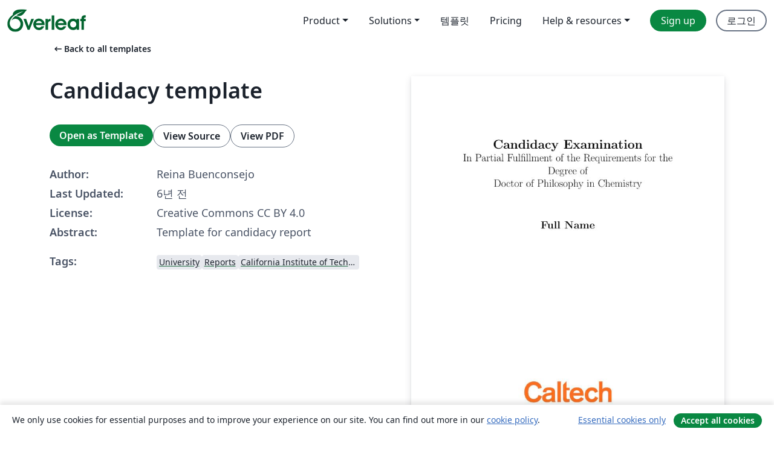

--- FILE ---
content_type: text/html; charset=utf-8
request_url: https://ko.overleaf.com/latex/templates/candidacy-template/yjvhcrtqwjzs
body_size: 12227
content:
<!DOCTYPE html><html lang="ko"><head><title translate="no">Candidacy template - Overleaf, 온라인 LaTex 편집기</title><meta name="twitter:title" content="Candidacy template"><meta name="og:title" content="Candidacy template"><meta name="description" content="Template for candidacy report"><meta itemprop="description" content="Template for candidacy report"><meta itemprop="image" content="https://writelatex.s3.amazonaws.com/published_ver/14415.jpeg?X-Amz-Expires=14400&amp;X-Amz-Date=20260120T051113Z&amp;X-Amz-Algorithm=AWS4-HMAC-SHA256&amp;X-Amz-Credential=AKIAWJBOALPNFPV7PVH5/20260120/us-east-1/s3/aws4_request&amp;X-Amz-SignedHeaders=host&amp;X-Amz-Signature=557b6ecdd69230b003e363c86a8b74453701a6d79eb139a43f90e890810dc13f"><meta name="image" content="https://writelatex.s3.amazonaws.com/published_ver/14415.jpeg?X-Amz-Expires=14400&amp;X-Amz-Date=20260120T051113Z&amp;X-Amz-Algorithm=AWS4-HMAC-SHA256&amp;X-Amz-Credential=AKIAWJBOALPNFPV7PVH5/20260120/us-east-1/s3/aws4_request&amp;X-Amz-SignedHeaders=host&amp;X-Amz-Signature=557b6ecdd69230b003e363c86a8b74453701a6d79eb139a43f90e890810dc13f"><meta itemprop="name" content="Overleaf, the Online LaTeX Editor"><meta name="twitter:card" content="summary"><meta name="twitter:site" content="@overleaf"><meta name="twitter:description" content="사용하기 쉬운 온라인 LaTex 편집기. 설치 필요없음. 실시간 협업. 버전 관리. 수백 개의 LaTex 템플릿. 그리고 그 이상."><meta name="twitter:image" content="https://cdn.overleaf.com/img/ol-brand/overleaf_og_logo.png"><meta property="fb:app_id" content="400474170024644"><meta property="og:description" content="사용하기 쉬운 온라인 LaTex 편집기. 설치 필요없음. 실시간 협업. 버전 관리. 수백 개의 LaTex 템플릿. 그리고 그 이상."><meta property="og:image" content="https://cdn.overleaf.com/img/ol-brand/overleaf_og_logo.png"><meta property="og:type" content="website"><meta name="viewport" content="width=device-width, initial-scale=1.0, user-scalable=yes"><link rel="icon" sizes="32x32" href="https://cdn.overleaf.com/favicon-32x32.png"><link rel="icon" sizes="16x16" href="https://cdn.overleaf.com/favicon-16x16.png"><link rel="icon" href="https://cdn.overleaf.com/favicon.svg" type="image/svg+xml"><link rel="apple-touch-icon" href="https://cdn.overleaf.com/apple-touch-icon.png"><link rel="mask-icon" href="https://cdn.overleaf.com/mask-favicon.svg" color="#046530"><link rel="canonical" href="https://ko.overleaf.com/latex/templates/candidacy-template/yjvhcrtqwjzs"><link rel="manifest" href="https://cdn.overleaf.com/web.sitemanifest"><link rel="stylesheet" href="https://cdn.overleaf.com/stylesheets/main-style-209217d091becd28dd46.css" id="main-stylesheet"><link rel="alternate" href="https://www.overleaf.com/latex/templates/candidacy-template/yjvhcrtqwjzs" hreflang="en"><link rel="alternate" href="https://cs.overleaf.com/latex/templates/candidacy-template/yjvhcrtqwjzs" hreflang="cs"><link rel="alternate" href="https://es.overleaf.com/latex/templates/candidacy-template/yjvhcrtqwjzs" hreflang="es"><link rel="alternate" href="https://pt.overleaf.com/latex/templates/candidacy-template/yjvhcrtqwjzs" hreflang="pt"><link rel="alternate" href="https://fr.overleaf.com/latex/templates/candidacy-template/yjvhcrtqwjzs" hreflang="fr"><link rel="alternate" href="https://de.overleaf.com/latex/templates/candidacy-template/yjvhcrtqwjzs" hreflang="de"><link rel="alternate" href="https://sv.overleaf.com/latex/templates/candidacy-template/yjvhcrtqwjzs" hreflang="sv"><link rel="alternate" href="https://tr.overleaf.com/latex/templates/candidacy-template/yjvhcrtqwjzs" hreflang="tr"><link rel="alternate" href="https://it.overleaf.com/latex/templates/candidacy-template/yjvhcrtqwjzs" hreflang="it"><link rel="alternate" href="https://cn.overleaf.com/latex/templates/candidacy-template/yjvhcrtqwjzs" hreflang="zh-CN"><link rel="alternate" href="https://no.overleaf.com/latex/templates/candidacy-template/yjvhcrtqwjzs" hreflang="no"><link rel="alternate" href="https://ru.overleaf.com/latex/templates/candidacy-template/yjvhcrtqwjzs" hreflang="ru"><link rel="alternate" href="https://da.overleaf.com/latex/templates/candidacy-template/yjvhcrtqwjzs" hreflang="da"><link rel="alternate" href="https://ko.overleaf.com/latex/templates/candidacy-template/yjvhcrtqwjzs" hreflang="ko"><link rel="alternate" href="https://ja.overleaf.com/latex/templates/candidacy-template/yjvhcrtqwjzs" hreflang="ja"><link rel="preload" href="https://cdn.overleaf.com/js/ko-json-f5bb0c1157e92017870a.js" as="script" nonce="xpgbQUYmGmfj1W5C35NivQ=="><script type="text/javascript" nonce="xpgbQUYmGmfj1W5C35NivQ==" id="ga-loader" data-ga-token="UA-112092690-1" data-ga-token-v4="G-RV4YBCCCWJ" data-cookie-domain=".overleaf.com" data-session-analytics-id="849c994b-40ff-4f98-961e-5f2b4d1e9516">var gaSettings = document.querySelector('#ga-loader').dataset;
var gaid = gaSettings.gaTokenV4;
var gaToken = gaSettings.gaToken;
var cookieDomain = gaSettings.cookieDomain;
var sessionAnalyticsId = gaSettings.sessionAnalyticsId;
if(gaid) {
    var additionalGaConfig = sessionAnalyticsId ? { 'user_id': sessionAnalyticsId } : {};
    window.dataLayer = window.dataLayer || [];
    function gtag(){
        dataLayer.push(arguments);
    }
    gtag('js', new Date());
    gtag('config', gaid, { 'anonymize_ip': true, ...additionalGaConfig });
}
if (gaToken) {
    window.ga = window.ga || function () {
        (window.ga.q = window.ga.q || []).push(arguments);
    }, window.ga.l = 1 * new Date();
}
var loadGA = window.olLoadGA = function() {
    if (gaid) {
        var s = document.createElement('script');
        s.setAttribute('async', 'async');
        s.setAttribute('src', 'https://www.googletagmanager.com/gtag/js?id=' + gaid);
        document.querySelector('head').append(s);
    } 
    if (gaToken) {
        (function(i,s,o,g,r,a,m){i['GoogleAnalyticsObject']=r;i[r]=i[r]||function(){
        (i[r].q=i[r].q||[]).push(arguments)},i[r].l=1*new Date();a=s.createElement(o),
        m=s.getElementsByTagName(o)[0];a.async=1;a.src=g;m.parentNode.insertBefore(a,m)
        })(window,document,'script','//www.google-analytics.com/analytics.js','ga');
        ga('create', gaToken, cookieDomain.replace(/^\./, ""));
        ga('set', 'anonymizeIp', true);
        if (sessionAnalyticsId) {
            ga('set', 'userId', sessionAnalyticsId);
        }
        ga('send', 'pageview');
    }
};
// Check if consent given (features/cookie-banner)
var oaCookie = document.cookie.split('; ').find(function(cookie) {
    return cookie.startsWith('oa=');
});
if(oaCookie) {
    var oaCookieValue = oaCookie.split('=')[1];
    if(oaCookieValue === '1') {
        loadGA();
    }
}
</script><meta name="ol-csrfToken" content="YV5bOmug-R0-k99ooGu6TvUKXeEcFMrJ7inY"><meta name="ol-baseAssetPath" content="https://cdn.overleaf.com/"><meta name="ol-mathJaxPath" content="/js/libs/mathjax-3.2.2/es5/tex-svg-full.js"><meta name="ol-dictionariesRoot" content="/js/dictionaries/0.0.3/"><meta name="ol-usersEmail" content=""><meta name="ol-ab" data-type="json" content="{}"><meta name="ol-user_id"><meta name="ol-i18n" data-type="json" content="{&quot;currentLangCode&quot;:&quot;ko&quot;}"><meta name="ol-ExposedSettings" data-type="json" content="{&quot;isOverleaf&quot;:true,&quot;appName&quot;:&quot;Overleaf&quot;,&quot;adminEmail&quot;:&quot;support@overleaf.com&quot;,&quot;dropboxAppName&quot;:&quot;Overleaf&quot;,&quot;ieeeBrandId&quot;:15,&quot;hasAffiliationsFeature&quot;:true,&quot;hasSamlFeature&quot;:true,&quot;samlInitPath&quot;:&quot;/saml/ukamf/init&quot;,&quot;hasLinkUrlFeature&quot;:true,&quot;hasLinkedProjectFileFeature&quot;:true,&quot;hasLinkedProjectOutputFileFeature&quot;:true,&quot;siteUrl&quot;:&quot;https://www.overleaf.com&quot;,&quot;emailConfirmationDisabled&quot;:false,&quot;maxEntitiesPerProject&quot;:2000,&quot;maxUploadSize&quot;:52428800,&quot;projectUploadTimeout&quot;:120000,&quot;recaptchaSiteKey&quot;:&quot;6LebiTwUAAAAAMuPyjA4pDA4jxPxPe2K9_ndL74Q&quot;,&quot;recaptchaDisabled&quot;:{&quot;invite&quot;:true,&quot;login&quot;:false,&quot;passwordReset&quot;:false,&quot;register&quot;:false,&quot;addEmail&quot;:false},&quot;textExtensions&quot;:[&quot;tex&quot;,&quot;latex&quot;,&quot;sty&quot;,&quot;cls&quot;,&quot;bst&quot;,&quot;bib&quot;,&quot;bibtex&quot;,&quot;txt&quot;,&quot;tikz&quot;,&quot;mtx&quot;,&quot;rtex&quot;,&quot;md&quot;,&quot;asy&quot;,&quot;lbx&quot;,&quot;bbx&quot;,&quot;cbx&quot;,&quot;m&quot;,&quot;lco&quot;,&quot;dtx&quot;,&quot;ins&quot;,&quot;ist&quot;,&quot;def&quot;,&quot;clo&quot;,&quot;ldf&quot;,&quot;rmd&quot;,&quot;lua&quot;,&quot;gv&quot;,&quot;mf&quot;,&quot;yml&quot;,&quot;yaml&quot;,&quot;lhs&quot;,&quot;mk&quot;,&quot;xmpdata&quot;,&quot;cfg&quot;,&quot;rnw&quot;,&quot;ltx&quot;,&quot;inc&quot;],&quot;editableFilenames&quot;:[&quot;latexmkrc&quot;,&quot;.latexmkrc&quot;,&quot;makefile&quot;,&quot;gnumakefile&quot;],&quot;validRootDocExtensions&quot;:[&quot;tex&quot;,&quot;Rtex&quot;,&quot;ltx&quot;,&quot;Rnw&quot;],&quot;fileIgnorePattern&quot;:&quot;**/{{__MACOSX,.git,.texpadtmp,.R}{,/**},.!(latexmkrc),*.{dvi,aux,log,toc,out,pdfsync,synctex,synctex(busy),fdb_latexmk,fls,nlo,ind,glo,gls,glg,bbl,blg,doc,docx,gz,swp}}&quot;,&quot;sentryAllowedOriginRegex&quot;:&quot;^(https://[a-z]+\\\\.overleaf.com|https://cdn.overleaf.com|https://compiles.overleafusercontent.com)/&quot;,&quot;sentryDsn&quot;:&quot;https://4f0989f11cb54142a5c3d98b421b930a@app.getsentry.com/34706&quot;,&quot;sentryEnvironment&quot;:&quot;production&quot;,&quot;sentryRelease&quot;:&quot;b77e09b2bb508951b68ae3a00b95146e6898bac5&quot;,&quot;hotjarId&quot;:&quot;5148484&quot;,&quot;hotjarVersion&quot;:&quot;6&quot;,&quot;enableSubscriptions&quot;:true,&quot;gaToken&quot;:&quot;UA-112092690-1&quot;,&quot;gaTokenV4&quot;:&quot;G-RV4YBCCCWJ&quot;,&quot;propensityId&quot;:&quot;propensity-001384&quot;,&quot;cookieDomain&quot;:&quot;.overleaf.com&quot;,&quot;templateLinks&quot;:[{&quot;name&quot;:&quot;Journal articles&quot;,&quot;url&quot;:&quot;/gallery/tagged/academic-journal&quot;,&quot;trackingKey&quot;:&quot;academic-journal&quot;},{&quot;name&quot;:&quot;Books&quot;,&quot;url&quot;:&quot;/gallery/tagged/book&quot;,&quot;trackingKey&quot;:&quot;book&quot;},{&quot;name&quot;:&quot;Formal letters&quot;,&quot;url&quot;:&quot;/gallery/tagged/formal-letter&quot;,&quot;trackingKey&quot;:&quot;formal-letter&quot;},{&quot;name&quot;:&quot;Assignments&quot;,&quot;url&quot;:&quot;/gallery/tagged/homework&quot;,&quot;trackingKey&quot;:&quot;homework-assignment&quot;},{&quot;name&quot;:&quot;Posters&quot;,&quot;url&quot;:&quot;/gallery/tagged/poster&quot;,&quot;trackingKey&quot;:&quot;poster&quot;},{&quot;name&quot;:&quot;Presentations&quot;,&quot;url&quot;:&quot;/gallery/tagged/presentation&quot;,&quot;trackingKey&quot;:&quot;presentation&quot;},{&quot;name&quot;:&quot;Reports&quot;,&quot;url&quot;:&quot;/gallery/tagged/report&quot;,&quot;trackingKey&quot;:&quot;lab-report&quot;},{&quot;name&quot;:&quot;CVs and résumés&quot;,&quot;url&quot;:&quot;/gallery/tagged/cv&quot;,&quot;trackingKey&quot;:&quot;cv&quot;},{&quot;name&quot;:&quot;Theses&quot;,&quot;url&quot;:&quot;/gallery/tagged/thesis&quot;,&quot;trackingKey&quot;:&quot;thesis&quot;},{&quot;name&quot;:&quot;view_all&quot;,&quot;url&quot;:&quot;/latex/templates&quot;,&quot;trackingKey&quot;:&quot;view-all&quot;}],&quot;labsEnabled&quot;:true,&quot;wikiEnabled&quot;:true,&quot;templatesEnabled&quot;:true,&quot;cioWriteKey&quot;:&quot;2530db5896ec00db632a&quot;,&quot;cioSiteId&quot;:&quot;6420c27bb72163938e7d&quot;,&quot;linkedInInsightsPartnerId&quot;:&quot;7472905&quot;}"><meta name="ol-splitTestVariants" data-type="json" content="{&quot;hotjar-marketing&quot;:&quot;default&quot;}"><meta name="ol-splitTestInfo" data-type="json" content="{&quot;hotjar-marketing&quot;:{&quot;phase&quot;:&quot;release&quot;,&quot;badgeInfo&quot;:{&quot;tooltipText&quot;:&quot;&quot;,&quot;url&quot;:&quot;&quot;}}}"><meta name="ol-algolia" data-type="json" content="{&quot;appId&quot;:&quot;SK53GL4JLY&quot;,&quot;apiKey&quot;:&quot;9ac63d917afab223adbd2cd09ad0eb17&quot;,&quot;indexes&quot;:{&quot;wiki&quot;:&quot;learn-wiki&quot;,&quot;gallery&quot;:&quot;gallery-production&quot;}}"><meta name="ol-isManagedAccount" data-type="boolean"><meta name="ol-shouldLoadHotjar" data-type="boolean"></head><body class="website-redesign" data-theme="default"><a class="skip-to-content" href="#main-content">Skip to content</a><nav class="navbar navbar-default navbar-main navbar-expand-lg website-redesign-navbar" aria-label="Primary"><div class="container-fluid navbar-container"><div class="navbar-header"><a class="navbar-brand" href="/" aria-label="Overleaf"><div class="navbar-logo"></div></a></div><button class="navbar-toggler collapsed" id="navbar-toggle-btn" type="button" data-bs-toggle="collapse" data-bs-target="#navbar-main-collapse" aria-controls="navbar-main-collapse" aria-expanded="false" aria-label="Toggle 네비게이션"><span class="material-symbols" aria-hidden="true" translate="no">menu</span></button><div class="navbar-collapse collapse" id="navbar-main-collapse"><ul class="nav navbar-nav navbar-right ms-auto" role="menubar"><!-- loop over header_extras--><li class="dropdown subdued" role="none"><button class="dropdown-toggle" aria-haspopup="true" aria-expanded="false" data-bs-toggle="dropdown" role="menuitem" event-tracking="menu-expand" event-tracking-mb="true" event-tracking-trigger="click" event-segmentation="{&quot;item&quot;:&quot;product&quot;,&quot;location&quot;:&quot;top-menu&quot;}">Product</button><ul class="dropdown-menu dropdown-menu-end" role="menu"><li role="none"><a class="dropdown-item" role="menuitem" href="/about/features-overview" event-tracking="menu-click" event-tracking-mb="true" event-tracking-trigger="click" event-segmentation='{"item":"premium-features","location":"top-menu"}'>기능</a></li><li role="none"><a class="dropdown-item" role="menuitem" href="/about/ai-features" event-tracking="menu-click" event-tracking-mb="true" event-tracking-trigger="click" event-segmentation='{"item":"ai-features","location":"top-menu"}'>AI</a></li></ul></li><li class="dropdown subdued" role="none"><button class="dropdown-toggle" aria-haspopup="true" aria-expanded="false" data-bs-toggle="dropdown" role="menuitem" event-tracking="menu-expand" event-tracking-mb="true" event-tracking-trigger="click" event-segmentation="{&quot;item&quot;:&quot;solutions&quot;,&quot;location&quot;:&quot;top-menu&quot;}">Solutions</button><ul class="dropdown-menu dropdown-menu-end" role="menu"><li role="none"><a class="dropdown-item" role="menuitem" href="/for/enterprises" event-tracking="menu-click" event-tracking-mb="true" event-tracking-trigger="click" event-segmentation='{"item":"enterprises","location":"top-menu"}'>For business</a></li><li role="none"><a class="dropdown-item" role="menuitem" href="/for/universities" event-tracking="menu-click" event-tracking-mb="true" event-tracking-trigger="click" event-segmentation='{"item":"universities","location":"top-menu"}'>For universities</a></li><li role="none"><a class="dropdown-item" role="menuitem" href="/for/government" event-tracking="menu-click" event-tracking-mb="true" event-tracking-trigger="click" event-segmentation='{"item":"government","location":"top-menu"}'>For government</a></li><li role="none"><a class="dropdown-item" role="menuitem" href="/for/publishers" event-tracking="menu-click" event-tracking-mb="true" event-tracking-trigger="click" event-segmentation='{"item":"publishers","location":"top-menu"}'>For publishers</a></li><li role="none"><a class="dropdown-item" role="menuitem" href="/about/customer-stories" event-tracking="menu-click" event-tracking-mb="true" event-tracking-trigger="click" event-segmentation='{"item":"customer-stories","location":"top-menu"}'>Customer stories</a></li></ul></li><li class="subdued" role="none"><a class="nav-link subdued" role="menuitem" href="/latex/templates" event-tracking="menu-click" event-tracking-mb="true" event-tracking-trigger="click" event-segmentation='{"item":"templates","location":"top-menu"}'>템플릿</a></li><li class="subdued" role="none"><a class="nav-link subdued" role="menuitem" href="/user/subscription/plans" event-tracking="menu-click" event-tracking-mb="true" event-tracking-trigger="click" event-segmentation='{"item":"pricing","location":"top-menu"}'>Pricing</a></li><li class="dropdown subdued nav-item-help" role="none"><button class="dropdown-toggle" aria-haspopup="true" aria-expanded="false" data-bs-toggle="dropdown" role="menuitem" event-tracking="menu-expand" event-tracking-mb="true" event-tracking-trigger="click" event-segmentation="{&quot;item&quot;:&quot;help-and-resources&quot;,&quot;location&quot;:&quot;top-menu&quot;}">Help & resources</button><ul class="dropdown-menu dropdown-menu-end" role="menu"><li role="none"><a class="dropdown-item" role="menuitem" href="/learn" event-tracking="menu-click" event-tracking-mb="true" event-tracking-trigger="click" event-segmentation='{"item":"learn","location":"top-menu"}'>참고 문서</a></li><li role="none"><a class="dropdown-item" role="menuitem" href="/for/community/resources" event-tracking="menu-click" event-tracking-mb="true" event-tracking-trigger="click" event-segmentation='{"item":"help-guides","location":"top-menu"}'>Help guides</a></li><li role="none"><a class="dropdown-item" role="menuitem" href="/about/why-latex" event-tracking="menu-click" event-tracking-mb="true" event-tracking-trigger="click" event-segmentation='{"item":"why-latex","location":"top-menu"}'>Why LaTeX?</a></li><li role="none"><a class="dropdown-item" role="menuitem" href="/blog" event-tracking="menu-click" event-tracking-mb="true" event-tracking-trigger="click" event-segmentation='{"item":"blog","location":"top-menu"}'>블로그</a></li><li role="none"><a class="dropdown-item" role="menuitem" data-ol-open-contact-form-modal="contact-us" data-bs-target="#contactUsModal" href data-bs-toggle="modal" event-tracking="menu-click" event-tracking-mb="true" event-tracking-trigger="click" event-segmentation='{"item":"contact","location":"top-menu"}'><span>문의하기</span></a></li></ul></li><!-- logged out--><!-- register link--><li class="primary" role="none"><a class="nav-link" role="menuitem" href="/register" event-tracking="menu-click" event-tracking-action="clicked" event-tracking-trigger="click" event-tracking-mb="true" event-segmentation='{"page":"/latex/templates/candidacy-template/yjvhcrtqwjzs","item":"register","location":"top-menu"}'>Sign up</a></li><!-- login link--><li role="none"><a class="nav-link" role="menuitem" href="/login" event-tracking="menu-click" event-tracking-action="clicked" event-tracking-trigger="click" event-tracking-mb="true" event-segmentation='{"page":"/latex/templates/candidacy-template/yjvhcrtqwjzs","item":"login","location":"top-menu"}'>로그인</a></li><!-- projects link and account menu--></ul></div></div></nav><main class="gallery content content-page" id="main-content"><div class="container"><div class="row previous-page-link-container"><div class="col-lg-6"><a class="previous-page-link" href="/latex/templates"><span class="material-symbols material-symbols-rounded" aria-hidden="true" translate="no">arrow_left_alt</span>Back to all templates</a></div></div><div class="row"><div class="col-md-6 template-item-left-section"><div class="row"><div class="col-md-12"><div class="gallery-item-title"><h1 class="h2">Candidacy template</h1></div></div></div><div class="row cta-links-container"><div class="col-md-12 cta-links"><a class="btn btn-primary cta-link" href="/project/new/template/14415?id=43976568&amp;latexEngine=pdflatex&amp;mainFile=main.tex&amp;templateName=Candidacy+template&amp;texImage=texlive-full%3A2022.1" event-tracking-mb="true" event-tracking="gallery-open-template" event-tracking-trigger="click">Open as Template</a><button class="btn btn-secondary cta-link" data-bs-toggle="modal" data-bs-target="#modalViewSource" event-tracking-mb="true" event-tracking="gallery-view-source" event-tracking-trigger="click">View Source</button><a class="btn btn-secondary cta-link" href="/latex/templates/candidacy-template/yjvhcrtqwjzs.pdf" target="_blank" event-tracking-mb="true" event-tracking="gallery-download-pdf" event-tracking-trigger="click">View PDF</a></div></div><div class="template-details-container"><div class="template-detail"><div><b>Author:</b></div><div>Reina Buenconsejo</div></div><div class="template-detail"><div><b>Last Updated:</b></div><div><span data-bs-toggle="tooltip" data-bs-placement="bottom" data-timestamp-for-title="1587355766">6년 전</span></div></div><div class="template-detail"><div><b>License:</b></div><div>Creative Commons CC BY 4.0</div></div><div class="template-detail"><div><b>Abstract:</b></div><div class="gallery-abstract" data-ol-mathjax><p>Template for candidacy report</p></div></div><div class="template-detail tags"><div><b>Tags:</b></div><div><div class="badge-link-list"><a class="badge-link badge-link-light" href="/gallery/tagged/university"><span class="badge text-dark bg-light"><span class="badge-content" data-badge-tooltip data-bs-placement="bottom" data-bs-title="University">University</span></span></a><a class="badge-link badge-link-light" href="/gallery/tagged/report"><span class="badge text-dark bg-light"><span class="badge-content" data-badge-tooltip data-bs-placement="bottom" data-bs-title="Reports">Reports</span></span></a><a class="badge-link badge-link-light" href="/gallery/tagged/caltech"><span class="badge text-dark bg-light"><span class="badge-content" data-badge-tooltip data-bs-placement="bottom" data-bs-title="California Institute of Technology (Caltech)">California Institute of Technology (Caltech)</span></span></a></div></div></div></div></div><div class="col-md-6 template-item-right-section"><div class="entry"><div class="row"><div class="col-md-12"><div class="gallery-large-pdf-preview"><img src="https://writelatex.s3.amazonaws.com/published_ver/14415.jpeg?X-Amz-Expires=14400&amp;X-Amz-Date=20260120T051113Z&amp;X-Amz-Algorithm=AWS4-HMAC-SHA256&amp;X-Amz-Credential=AKIAWJBOALPNFPV7PVH5/20260120/us-east-1/s3/aws4_request&amp;X-Amz-SignedHeaders=host&amp;X-Amz-Signature=557b6ecdd69230b003e363c86a8b74453701a6d79eb139a43f90e890810dc13f" alt="Candidacy template"></div></div></div></div></div></div><div class="row section-row"><div class="col-md-12"><div class="begin-now-card"><div class="card card-pattern"><div class="card-body"><p class="dm-mono"><span class="font-size-display-xs"><span class="text-purple-bright">\begin</span><wbr><span class="text-green-bright">{</span><span>now</span><span class="text-green-bright">}</span></span></p><p>Discover why over 25 million people worldwide trust Overleaf with their work.</p><p class="card-links"><a class="btn btn-primary card-link" href="/register">Sign up for free</a><a class="btn card-link btn-secondary" href="/user/subscription/plans">Explore all plans</a></p></div></div></div></div></div></div></main><div class="modal fade" id="modalViewSource" tabindex="-1" role="dialog" aria-labelledby="modalViewSourceTitle" aria-hidden="true"><div class="modal-dialog" role="document"><div class="modal-content"><div class="modal-header"><h3 class="modal-title" id="modalViewSourceTitle">소스</h3><button class="btn-close" type="button" data-bs-dismiss="modal" aria-label="Close"></button></div><div class="modal-body"><pre><code>

\documentclass[12pt]{article}

% \usepackage[utf8]{inputenc}
\usepackage[version=3]{mhchem} % Formula subscripts using \ce{}
\usepackage[]{amsmath}
\usepackage[]{upgreek}
\usepackage[]{MnSymbol} 
\usepackage[]{gensymb}
\usepackage{adjustbox} % possibly not being used
\usepackage{lscape}
\usepackage{comment}
\usepackage{gensymb}

\usepackage[version=3]{mhchem} % Formula subscripts using \ce{}
\usepackage[utf8]{inputenc}
\usepackage{setspace}

\usepackage[dvips,letterpaper,margin=1in]{geometry}

\bibliographystyle{plain}

% Start document
\begin{document}
%%%%%%%%%%%%%%%%%%%% Title Page %%%%%%%%%%%%%%%%%%%%%%%%
% some code for the title page taken from https://www.overleaf.com/learn/latex/How_to_Write_a_Thesis_in_LaTeX_(Part_5):_Customising_Your_Title_Page_and_Abstract 
\begin{titlepage}
\begin{center}
        \vspace*{1cm}
 
        \Huge
        \textbf{Candidacy Examination} \\
        \LARGE{In Partial Fulfillment of the Requirements for the\\ Degree of \\ Doctor of Philosophy in Chemistry}
 
        \vspace{0.5cm}
        \LARGE
        % Subtitle
 
        \vspace{1.5cm}
 
        \textbf{Full Name}
 
        \vfill
 
    
 
        \vspace{0.8cm}
        
        \includegraphics{caltech.png} 
        
        \Large
        
        Division of Chemistry and Chemical Engineering\\
        California Institute of Technology\\
        Date
        
\end{center}
\end{titlepage}

\tableofcontents 
\newpage
%%%%%%%%%%%%%%%%% Start of Body %%%%%%%%%%%%%%%%%%%%%%%%
\section{Research Update}
\subsection*{Title}

%%%%%%%%%%%%%%%%%%% Abstract %%%%%%%%%%%%%%%%%%%%%%%%%%%
\subsection{Abstract}
\begin{doublespacing}


%%%%%%%%%%%%%%%%%%% Introduction %%%%%%%%%%%%%%%%%%%%%%%
\subsection{Introduction}



%%%%%%%%%%%%%%%%%%%%%% Methods %%%%%%%%%%%%%%%%%%%%%%%%%
\subsection{Methods}

\subsubsection*{Experimental Procedure}


\subsubsection*{Analytical Techniques}


%%%%%%%%%%%%%%%%%%%%%%%%%%% RESULTS %%%%%%%%%%%%%%%%%%%%%%%%%%%
\subsection{Results}



%%%%%%%%%%%%%%%%%%%%%%%%%%%%% DISCUSSION %%%%%%%%%%%%%%%%%%%%%%%%%%%%%

\subsection{Discussion}

       
\subsection{Conclusion}  
 

\subsection{Future Work}



\end{doublespacing}

%%%%%%%%%%%%%%%%%%%%%%%% IN FIELD PROPOSAL %%%%%%%%%%%%%%%%%%%%%%%%%%%%%%%%%%%  
\newpage 
%%%%%%%%%%%%%%%%% Start of Body %%%%%%%%%%%%%%%%%%%%%%%%
\section{In-Field Proposal}
\subsection*{Title}

%%%%%%%%%%%%%%%%%%% Abstract %%%%%%%%%%%%%%%%%%%%%%%%%%%
\begin{doublespacing}
\subsection{Abstract}



%%%%%%%%%%%%%%%%%%% Introduction %%%%%%%%%%%%%%%%%%%%%%%
\subsection{Introduction}

% example reaction




        

%%%%%%%%%%%%%%%%%%%%%% Methods %%%%%%%%%%%%%%%%%%%%%%%%%
\subsection{Methods}
\subsubsection*{Experimental Procedure}

\subsubsection*{Analytical Techniques}

\subsection{Expected Results}

\subsection{Discussion}


\subsection{Next Steps}


\end{doublespacing}

\newpage
%%%%%%%%%%%%%%%%% Start of Body %%%%%%%%%%%%%%%%%%%%%%%%
\section{Out-of-Field Proposal}
\subsection*{Title}

%%%%%%%%%%%%%%%%%%% Abstract %%%%%%%%%%%%%%%%%%%%%%%%%%%
\begin{doublespacing}
\subsection{Abstract}


%%%%%%%%%%%%%%%%%%% Introduction %%%%%%%%%%%%%%%%%%%%%%%
\subsection{Introduction}



%%%%%%%%%%%%%%%%%%%%%% Methods %%%%%%%%%%%%%%%%%%%%%%%%%
\subsection{Methods}





\subsection{Expected Results}


\subsection{Discussion}


\subsection{Next Steps}




\end{doublespacing}

\newpage
\section{Bibliography}
\bibliography{references.bib}

% for different bib styles:  https://www.overleaf.com/learn/latex/Bibtex_bibliography_styles 
\end{document}
</code></pre></div><div class="modal-footer"><button class="btn btn-secondary" type="button" data-bs-dismiss="modal">닫기</button></div></div></div></div><footer class="fat-footer hidden-print website-redesign-fat-footer"><div class="fat-footer-container"><div class="fat-footer-sections"><div class="footer-section" id="footer-brand"><a class="footer-brand" href="/" aria-label="Overleaf"></a></div><div class="footer-section"><h2 class="footer-section-heading">소개</h2><ul class="list-unstyled"><li><a href="/about">About us</a></li><li><a href="https://digitalscience.pinpointhq.com/">Careers</a></li><li><a href="/blog">블로그</a></li></ul></div><div class="footer-section"><h2 class="footer-section-heading">Solutions</h2><ul class="list-unstyled"><li><a href="/for/enterprises">For business</a></li><li><a href="/for/universities">For universities</a></li><li><a href="/for/government">For government</a></li><li><a href="/for/publishers">For publishers</a></li><li><a href="/about/customer-stories">Customer stories</a></li></ul></div><div class="footer-section"><h2 class="footer-section-heading">Learn</h2><ul class="list-unstyled"><li><a href="/learn/latex/Learn_LaTeX_in_30_minutes">Learn LaTeX in 30 minutes</a></li><li><a href="/latex/templates">템플릿</a></li><li><a href="/events/webinars">Webinars</a></li><li><a href="/learn/latex/Tutorials">Tutorials</a></li><li><a href="/learn/latex/Inserting_Images">How to insert images</a></li><li><a href="/learn/latex/Tables">How to create tables</a></li></ul></div><div class="footer-section"><h2 class="footer-section-heading">Pricing</h2><ul class="list-unstyled"><li><a href="/user/subscription/plans?itm_referrer=footer-for-indv">For individuals</a></li><li><a href="/user/subscription/plans?plan=group&amp;itm_referrer=footer-for-groups">For groups and organizations</a></li><li><a href="/user/subscription/plans?itm_referrer=footer-for-students#student-annual">For students</a></li></ul></div><div class="footer-section"><h2 class="footer-section-heading">Get involved</h2><ul class="list-unstyled"><li><a href="https://forms.gle/67PSpN1bLnjGCmPQ9">Let us know what you think</a></li></ul></div><div class="footer-section"><h2 class="footer-section-heading">도움말</h2><ul class="list-unstyled"><li><a href="/learn">참고 문서 </a></li><li><a href="/contact">Contact us </a></li><li><a href="https://status.overleaf.com/">Website status</a></li></ul></div></div><div class="fat-footer-base"><div class="fat-footer-base-section fat-footer-base-meta"><div class="fat-footer-base-item"><div class="fat-footer-base-copyright">© 2026 Overleaf</div><a href="/legal">Privacy and Terms</a><a href="https://www.digital-science.com/security-certifications/">Compliance</a></div><ul class="fat-footer-base-item list-unstyled fat-footer-base-language"><li class="dropdown dropup subdued language-picker" dropdown><button class="btn btn-link btn-inline-link" id="language-picker-toggle" dropdown-toggle data-ol-lang-selector-tooltip data-bs-toggle="dropdown" aria-haspopup="true" aria-expanded="false" aria-label="Select 언어" tooltip="언어" title="언어"><span class="material-symbols" aria-hidden="true" translate="no">translate</span>&nbsp;<span class="language-picker-text">한국어</span></button><ul class="dropdown-menu dropdown-menu-sm-width" role="menu" aria-labelledby="language-picker-toggle"><li class="dropdown-header">언어</li><li class="lng-option"><a class="menu-indent dropdown-item" href="https://www.overleaf.com/latex/templates/candidacy-template/yjvhcrtqwjzs" role="menuitem" aria-selected="false">English</a></li><li class="lng-option"><a class="menu-indent dropdown-item" href="https://cs.overleaf.com/latex/templates/candidacy-template/yjvhcrtqwjzs" role="menuitem" aria-selected="false">Čeština</a></li><li class="lng-option"><a class="menu-indent dropdown-item" href="https://es.overleaf.com/latex/templates/candidacy-template/yjvhcrtqwjzs" role="menuitem" aria-selected="false">Español</a></li><li class="lng-option"><a class="menu-indent dropdown-item" href="https://pt.overleaf.com/latex/templates/candidacy-template/yjvhcrtqwjzs" role="menuitem" aria-selected="false">Português</a></li><li class="lng-option"><a class="menu-indent dropdown-item" href="https://fr.overleaf.com/latex/templates/candidacy-template/yjvhcrtqwjzs" role="menuitem" aria-selected="false">Français</a></li><li class="lng-option"><a class="menu-indent dropdown-item" href="https://de.overleaf.com/latex/templates/candidacy-template/yjvhcrtqwjzs" role="menuitem" aria-selected="false">Deutsch</a></li><li class="lng-option"><a class="menu-indent dropdown-item" href="https://sv.overleaf.com/latex/templates/candidacy-template/yjvhcrtqwjzs" role="menuitem" aria-selected="false">Svenska</a></li><li class="lng-option"><a class="menu-indent dropdown-item" href="https://tr.overleaf.com/latex/templates/candidacy-template/yjvhcrtqwjzs" role="menuitem" aria-selected="false">Türkçe</a></li><li class="lng-option"><a class="menu-indent dropdown-item" href="https://it.overleaf.com/latex/templates/candidacy-template/yjvhcrtqwjzs" role="menuitem" aria-selected="false">Italiano</a></li><li class="lng-option"><a class="menu-indent dropdown-item" href="https://cn.overleaf.com/latex/templates/candidacy-template/yjvhcrtqwjzs" role="menuitem" aria-selected="false">简体中文</a></li><li class="lng-option"><a class="menu-indent dropdown-item" href="https://no.overleaf.com/latex/templates/candidacy-template/yjvhcrtqwjzs" role="menuitem" aria-selected="false">Norsk</a></li><li class="lng-option"><a class="menu-indent dropdown-item" href="https://ru.overleaf.com/latex/templates/candidacy-template/yjvhcrtqwjzs" role="menuitem" aria-selected="false">Русский</a></li><li class="lng-option"><a class="menu-indent dropdown-item" href="https://da.overleaf.com/latex/templates/candidacy-template/yjvhcrtqwjzs" role="menuitem" aria-selected="false">Dansk</a></li><li class="lng-option"><a class="menu-indent dropdown-item active" href="https://ko.overleaf.com/latex/templates/candidacy-template/yjvhcrtqwjzs" role="menuitem" aria-selected="true">한국어<span class="material-symbols dropdown-item-trailing-icon" aria-hidden="true" translate="no">check</span></a></li><li class="lng-option"><a class="menu-indent dropdown-item" href="https://ja.overleaf.com/latex/templates/candidacy-template/yjvhcrtqwjzs" role="menuitem" aria-selected="false">日本語</a></li></ul></li></ul></div><div class="fat-footer-base-section fat-footer-base-social"><div class="fat-footer-base-item"><a class="fat-footer-social x-logo" href="https://x.com/overleaf"><svg xmlns="http://www.w3.org/2000/svg" viewBox="0 0 1200 1227" height="25"><path d="M714.163 519.284L1160.89 0H1055.03L667.137 450.887L357.328 0H0L468.492 681.821L0 1226.37H105.866L515.491 750.218L842.672 1226.37H1200L714.137 519.284H714.163ZM569.165 687.828L521.697 619.934L144.011 79.6944H306.615L611.412 515.685L658.88 583.579L1055.08 1150.3H892.476L569.165 687.854V687.828Z"></path></svg><span class="visually-hidden">Overleaf on X</span></a><a class="fat-footer-social facebook-logo" href="https://www.facebook.com/overleaf.editor"><svg xmlns="http://www.w3.org/2000/svg" viewBox="0 0 666.66668 666.66717" height="25"><defs><clipPath id="a" clipPathUnits="userSpaceOnUse"><path d="M0 700h700V0H0Z"></path></clipPath></defs><g clip-path="url(#a)" transform="matrix(1.33333 0 0 -1.33333 -133.333 800)"><path class="background" d="M0 0c0 138.071-111.929 250-250 250S-500 138.071-500 0c0-117.245 80.715-215.622 189.606-242.638v166.242h-51.552V0h51.552v32.919c0 85.092 38.508 124.532 122.048 124.532 15.838 0 43.167-3.105 54.347-6.211V81.986c-5.901.621-16.149.932-28.882.932-40.993 0-56.832-15.528-56.832-55.9V0h81.659l-14.028-76.396h-67.631v-171.773C-95.927-233.218 0-127.818 0 0" fill="#0866ff" transform="translate(600 350)"></path><path class="text" d="m0 0 14.029 76.396H-67.63v27.019c0 40.372 15.838 55.899 56.831 55.899 12.733 0 22.981-.31 28.882-.931v69.253c-11.18 3.106-38.509 6.212-54.347 6.212-83.539 0-122.048-39.441-122.048-124.533V76.396h-51.552V0h51.552v-166.242a250.559 250.559 0 0 1 60.394-7.362c10.254 0 20.358.632 30.288 1.831V0Z" fill="#fff" transform="translate(447.918 273.604)"></path></g></svg><span class="visually-hidden">Overleaf on Facebook</span></a><a class="fat-footer-social linkedin-logo" href="https://www.linkedin.com/company/writelatex-limited"><svg xmlns="http://www.w3.org/2000/svg" viewBox="0 0 72 72" height="25"><g fill="none" fill-rule="evenodd"><path class="background" fill="#0B66C3" d="M8 72h56a8 8 0 0 0 8-8V8a8 8 0 0 0-8-8H8a8 8 0 0 0-8 8v56a8 8 0 0 0 8 8"></path><path class="text" fill="#FFF" d="M62 62H51.316V43.802c0-4.99-1.896-7.777-5.845-7.777-4.296 0-6.54 2.901-6.54 7.777V62H28.632V27.333H38.93v4.67s3.096-5.729 10.453-5.729c7.353 0 12.617 4.49 12.617 13.777zM16.35 22.794c-3.508 0-6.35-2.864-6.35-6.397C10 12.864 12.842 10 16.35 10c3.507 0 6.347 2.864 6.347 6.397 0 3.533-2.84 6.397-6.348 6.397ZM11.032 62h10.736V27.333H11.033V62"></path></g></svg><span class="visually-hidden">Overleaf on LinkedIn</span></a></div></div></div></div></footer><section class="cookie-banner hidden-print hidden" aria-label="Cookie banner"><div class="cookie-banner-content">We only use cookies for essential purposes and to improve your experience on our site. You can find out more in our <a href="/legal#Cookies">cookie policy</a>.</div><div class="cookie-banner-actions"><button class="btn btn-link btn-sm" type="button" data-ol-cookie-banner-set-consent="essential">Essential cookies only</button><button class="btn btn-primary btn-sm" type="button" data-ol-cookie-banner-set-consent="all">Accept all cookies</button></div></section><div class="modal fade" id="contactUsModal" tabindex="-1" aria-labelledby="contactUsModalLabel" data-ol-contact-form-modal="contact-us"><div class="modal-dialog"><form name="contactForm" data-ol-async-form data-ol-contact-form data-ol-contact-form-with-search="true" role="form" aria-label="문의하기" action="/support"><input name="inbox" type="hidden" value="support"><div class="modal-content"><div class="modal-header"><h4 class="modal-title" id="contactUsModalLabel">연락하기</h4><button class="btn-close" type="button" data-bs-dismiss="modal" aria-label="닫기"><span aria-hidden="true"></span></button></div><div class="modal-body"><div data-ol-not-sent><div class="modal-form-messages"><div class="form-messages-bottom-margin" data-ol-form-messages-new-style="" role="alert"></div><div class="notification notification-type-error" hidden data-ol-custom-form-message="error_performing_request" role="alert" aria-live="polite"><div class="notification-icon"><span class="material-symbols" aria-hidden="true" translate="no">error</span></div><div class="notification-content text-left">Something went wrong. Please try again..</div></div></div><label class="form-label" for="contact-us-email-854">이메일</label><div class="mb-3"><input class="form-control" name="email" id="contact-us-email-854" required type="email" spellcheck="false" maxlength="255" value="" data-ol-contact-form-email-input></div><div class="form-group"><label class="form-label" for="contact-us-subject-854">제목</label><div class="mb-3"><input class="form-control" name="subject" id="contact-us-subject-854" required autocomplete="off" maxlength="255"><div data-ol-search-results-wrapper hidden><ul class="dropdown-menu contact-suggestions-dropdown show" data-ol-search-results aria-role="region" aria-label="Help articles matching your subject"><li class="dropdown-header"><a href="/learn/kb" target="_blank">지식 베이스</a>를 확신하셨습니까?</li><li><hr class="dropdown-divider"></li><div data-ol-search-results-container></div></ul></div></div></div><label class="form-label" for="contact-us-sub-subject-854">What do you need help with?</label><div class="mb-3"><select class="form-select" name="subSubject" id="contact-us-sub-subject-854" required autocomplete="off"><option selected disabled>Please select…</option><option>Using LaTeX</option><option>Using the Overleaf Editor</option><option>Using Writefull</option><option>Logging in or managing your account</option><option>Managing your subscription</option><option>Using premium features</option><option>Contacting the Sales team</option><option>Other</option></select></div><label class="form-label" for="contact-us-project-url-854">관련 프로젝트 URL (선택사항)</label><div class="mb-3"><input class="form-control" name="projectUrl" id="contact-us-project-url-854"></div><label class="form-label" for="contact-us-message-854">Let us know how we can help</label><div class="mb-3"><textarea class="form-control contact-us-modal-textarea" name="message" id="contact-us-message-854" required type="text"></textarea></div><div class="mb-3 d-none"><label class="visually-hidden" for="important-message">Important message</label><input class="form-control" name="important_message" id="important-message"></div></div><div class="mt-2" data-ol-sent hidden><h5 class="message-received">Message received</h5><p>Thanks for getting in touch. Our team will get back to you by email as soon as possible.</p><p>Email:&nbsp;<span data-ol-contact-form-thank-you-email></span></p></div></div><div class="modal-footer" data-ol-not-sent><button class="btn btn-primary" type="submit" data-ol-disabled-inflight event-tracking="form-submitted-contact-us" event-tracking-mb="true" event-tracking-trigger="click" event-segmentation="{&quot;location&quot;:&quot;contact-us-form&quot;}"><span data-ol-inflight="idle">Send message</span><span hidden data-ol-inflight="pending">발신 중&hellip;</span></button></div></div></form></div></div></body><script type="text/javascript" nonce="xpgbQUYmGmfj1W5C35NivQ==" src="https://cdn.overleaf.com/js/runtime-acf0066e8fa5d5d668bd.js"></script><script type="text/javascript" nonce="xpgbQUYmGmfj1W5C35NivQ==" src="https://cdn.overleaf.com/js/27582-79e5ed8c65f6833386ec.js"></script><script type="text/javascript" nonce="xpgbQUYmGmfj1W5C35NivQ==" src="https://cdn.overleaf.com/js/29088-e3f6cf68f932ee256fec.js"></script><script type="text/javascript" nonce="xpgbQUYmGmfj1W5C35NivQ==" src="https://cdn.overleaf.com/js/8732-61de629a6fc4a719a5e1.js"></script><script type="text/javascript" nonce="xpgbQUYmGmfj1W5C35NivQ==" src="https://cdn.overleaf.com/js/11229-f88489299ead995b1003.js"></script><script type="text/javascript" nonce="xpgbQUYmGmfj1W5C35NivQ==" src="https://cdn.overleaf.com/js/bootstrap-6faaf78625873fafb726.js"></script><script type="text/javascript" nonce="xpgbQUYmGmfj1W5C35NivQ==" src="https://cdn.overleaf.com/js/27582-79e5ed8c65f6833386ec.js"></script><script type="text/javascript" nonce="xpgbQUYmGmfj1W5C35NivQ==" src="https://cdn.overleaf.com/js/29088-e3f6cf68f932ee256fec.js"></script><script type="text/javascript" nonce="xpgbQUYmGmfj1W5C35NivQ==" src="https://cdn.overleaf.com/js/62382-0a4f25c3829fc56de629.js"></script><script type="text/javascript" nonce="xpgbQUYmGmfj1W5C35NivQ==" src="https://cdn.overleaf.com/js/16164-b8450ba94d9bab0bbae1.js"></script><script type="text/javascript" nonce="xpgbQUYmGmfj1W5C35NivQ==" src="https://cdn.overleaf.com/js/45250-424aec613d067a9a3e96.js"></script><script type="text/javascript" nonce="xpgbQUYmGmfj1W5C35NivQ==" src="https://cdn.overleaf.com/js/24686-731b5e0a16bfe66018de.js"></script><script type="text/javascript" nonce="xpgbQUYmGmfj1W5C35NivQ==" src="https://cdn.overleaf.com/js/99612-000be62f228c87d764b4.js"></script><script type="text/javascript" nonce="xpgbQUYmGmfj1W5C35NivQ==" src="https://cdn.overleaf.com/js/8732-61de629a6fc4a719a5e1.js"></script><script type="text/javascript" nonce="xpgbQUYmGmfj1W5C35NivQ==" src="https://cdn.overleaf.com/js/26348-e10ddc0eb984edb164b0.js"></script><script type="text/javascript" nonce="xpgbQUYmGmfj1W5C35NivQ==" src="https://cdn.overleaf.com/js/56215-8bbbe2cf23164e6294c4.js"></script><script type="text/javascript" nonce="xpgbQUYmGmfj1W5C35NivQ==" src="https://cdn.overleaf.com/js/22204-a9cc5e83c68d63a4e85e.js"></script><script type="text/javascript" nonce="xpgbQUYmGmfj1W5C35NivQ==" src="https://cdn.overleaf.com/js/47304-61d200ba111e63e2d34c.js"></script><script type="text/javascript" nonce="xpgbQUYmGmfj1W5C35NivQ==" src="https://cdn.overleaf.com/js/97910-33b5ae496770c42a6456.js"></script><script type="text/javascript" nonce="xpgbQUYmGmfj1W5C35NivQ==" src="https://cdn.overleaf.com/js/84586-354bd17e13382aba4161.js"></script><script type="text/javascript" nonce="xpgbQUYmGmfj1W5C35NivQ==" src="https://cdn.overleaf.com/js/97519-6759d15ea9ad7f4d6c85.js"></script><script type="text/javascript" nonce="xpgbQUYmGmfj1W5C35NivQ==" src="https://cdn.overleaf.com/js/81920-0120c779815f6c20abc9.js"></script><script type="text/javascript" nonce="xpgbQUYmGmfj1W5C35NivQ==" src="https://cdn.overleaf.com/js/99420-f66284da885ccc272b79.js"></script><script type="text/javascript" nonce="xpgbQUYmGmfj1W5C35NivQ==" src="https://cdn.overleaf.com/js/11229-f88489299ead995b1003.js"></script><script type="text/javascript" nonce="xpgbQUYmGmfj1W5C35NivQ==" src="https://cdn.overleaf.com/js/77474-c60464f50f9e7c4965bb.js"></script><script type="text/javascript" nonce="xpgbQUYmGmfj1W5C35NivQ==" src="https://cdn.overleaf.com/js/92439-14c18d886f5c8eb09f1b.js"></script><script type="text/javascript" nonce="xpgbQUYmGmfj1W5C35NivQ==" src="https://cdn.overleaf.com/js/771-e29b63a856e12bea8891.js"></script><script type="text/javascript" nonce="xpgbQUYmGmfj1W5C35NivQ==" src="https://cdn.overleaf.com/js/41735-7fa4bf6a02e25a4513fd.js"></script><script type="text/javascript" nonce="xpgbQUYmGmfj1W5C35NivQ==" src="https://cdn.overleaf.com/js/81331-ef104ada1a443273f6c2.js"></script><script type="text/javascript" nonce="xpgbQUYmGmfj1W5C35NivQ==" src="https://cdn.overleaf.com/js/modules/v2-templates/pages/gallery-10cda45d6b388ef1e9d8.js"></script><script type="text/javascript" nonce="xpgbQUYmGmfj1W5C35NivQ==" src="https://cdn.overleaf.com/js/27582-79e5ed8c65f6833386ec.js"></script><script type="text/javascript" nonce="xpgbQUYmGmfj1W5C35NivQ==" src="https://cdn.overleaf.com/js/tracking-68d16a86768b7bfb2b22.js"></script></html>